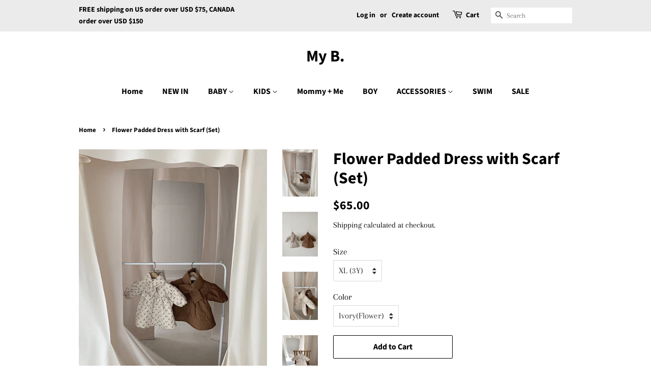

--- FILE ---
content_type: text/html; charset=utf-8
request_url: https://mybkids.com/products/flower-padded-dress-with-scarf-set
body_size: 17129
content:
<!doctype html>
<html class="no-js">
<head>

  <!-- Basic page needs ================================================== -->
  <meta charset="utf-8">
  <meta http-equiv="X-UA-Compatible" content="IE=edge,chrome=1">

  

  <!-- Title and description ================================================== -->
  <title>
  Flower Padded Dress with Scarf (Set) &ndash; My B.
  </title>

  
  <meta name="description" content="Floral padded dress with scarf set Composition - Cotton 100% Care -Machine wash cold with like colors -Hang dry Made in Korea">
  

  <!-- Social meta ================================================== -->
  <!-- /snippets/social-meta-tags.liquid -->




<meta property="og:site_name" content="My B.">
<meta property="og:url" content="https://mybkids.com/products/flower-padded-dress-with-scarf-set">
<meta property="og:title" content="Flower Padded Dress with Scarf (Set)">
<meta property="og:type" content="product">
<meta property="og:description" content="Floral padded dress with scarf set Composition - Cotton 100% Care -Machine wash cold with like colors -Hang dry Made in Korea">

  <meta property="og:price:amount" content="65.00">
  <meta property="og:price:currency" content="USD">

<meta property="og:image" content="http://mybkids.com/cdn/shop/products/IMG_2590_1200x1200.jpg?v=1605238726"><meta property="og:image" content="http://mybkids.com/cdn/shop/products/IMG_2591_1200x1200.jpg?v=1605238726"><meta property="og:image" content="http://mybkids.com/cdn/shop/products/IMG_2592_1200x1200.jpg?v=1605238726">
<meta property="og:image:secure_url" content="https://mybkids.com/cdn/shop/products/IMG_2590_1200x1200.jpg?v=1605238726"><meta property="og:image:secure_url" content="https://mybkids.com/cdn/shop/products/IMG_2591_1200x1200.jpg?v=1605238726"><meta property="og:image:secure_url" content="https://mybkids.com/cdn/shop/products/IMG_2592_1200x1200.jpg?v=1605238726">


<meta name="twitter:card" content="summary_large_image">
<meta name="twitter:title" content="Flower Padded Dress with Scarf (Set)">
<meta name="twitter:description" content="Floral padded dress with scarf set Composition - Cotton 100% Care -Machine wash cold with like colors -Hang dry Made in Korea">


  <!-- Helpers ================================================== -->
  <link rel="canonical" href="https://mybkids.com/products/flower-padded-dress-with-scarf-set">
  <meta name="viewport" content="width=device-width,initial-scale=1">
  <meta name="theme-color" content="#000000">

  <!-- CSS ================================================== -->
  <link href="//mybkids.com/cdn/shop/t/2/assets/timber.scss.css?v=42030470299502516751759260130" rel="stylesheet" type="text/css" media="all" />
  <link href="//mybkids.com/cdn/shop/t/2/assets/theme.scss.css?v=114707714905826326301759260129" rel="stylesheet" type="text/css" media="all" />

  <script>
    window.theme = window.theme || {};

    var theme = {
      strings: {
        addToCart: "Add to Cart",
        soldOut: "Sold Out",
        unavailable: "Unavailable",
        zoomClose: "Close (Esc)",
        zoomPrev: "Previous (Left arrow key)",
        zoomNext: "Next (Right arrow key)",
        addressError: "Error looking up that address",
        addressNoResults: "No results for that address",
        addressQueryLimit: "You have exceeded the Google API usage limit. Consider upgrading to a \u003ca href=\"https:\/\/developers.google.com\/maps\/premium\/usage-limits\"\u003ePremium Plan\u003c\/a\u003e.",
        authError: "There was a problem authenticating your Google Maps API Key."
      },
      settings: {
        // Adding some settings to allow the editor to update correctly when they are changed
        enableWideLayout: false,
        typeAccentTransform: false,
        typeAccentSpacing: false,
        baseFontSize: '17px',
        headerBaseFontSize: '32px',
        accentFontSize: '16px'
      },
      variables: {
        mediaQueryMedium: 'screen and (max-width: 768px)',
        bpSmall: false
      },
      moneyFormat: "\u003cspan class=\"money conversion-bear-money\"\u003e${{amount}}\u003c\/span\u003e"
    }

    document.documentElement.className = document.documentElement.className.replace('no-js', 'supports-js');
  </script>

  <!-- Header hook for plugins ================================================== -->
  <script>window.performance && window.performance.mark && window.performance.mark('shopify.content_for_header.start');</script><meta id="shopify-digital-wallet" name="shopify-digital-wallet" content="/46732574879/digital_wallets/dialog">
<meta name="shopify-checkout-api-token" content="e6b8da2e2b713026cffa40054ec36c51">
<meta id="in-context-paypal-metadata" data-shop-id="46732574879" data-venmo-supported="true" data-environment="production" data-locale="en_US" data-paypal-v4="true" data-currency="USD">
<link rel="alternate" type="application/json+oembed" href="https://mybkids.com/products/flower-padded-dress-with-scarf-set.oembed">
<script async="async" src="/checkouts/internal/preloads.js?locale=en-US"></script>
<link rel="preconnect" href="https://shop.app" crossorigin="anonymous">
<script async="async" src="https://shop.app/checkouts/internal/preloads.js?locale=en-US&shop_id=46732574879" crossorigin="anonymous"></script>
<script id="apple-pay-shop-capabilities" type="application/json">{"shopId":46732574879,"countryCode":"US","currencyCode":"USD","merchantCapabilities":["supports3DS"],"merchantId":"gid:\/\/shopify\/Shop\/46732574879","merchantName":"My B.","requiredBillingContactFields":["postalAddress","email","phone"],"requiredShippingContactFields":["postalAddress","email","phone"],"shippingType":"shipping","supportedNetworks":["visa","masterCard","amex","discover","elo","jcb"],"total":{"type":"pending","label":"My B.","amount":"1.00"},"shopifyPaymentsEnabled":true,"supportsSubscriptions":true}</script>
<script id="shopify-features" type="application/json">{"accessToken":"e6b8da2e2b713026cffa40054ec36c51","betas":["rich-media-storefront-analytics"],"domain":"mybkids.com","predictiveSearch":true,"shopId":46732574879,"locale":"en"}</script>
<script>var Shopify = Shopify || {};
Shopify.shop = "mybkids.myshopify.com";
Shopify.locale = "en";
Shopify.currency = {"active":"USD","rate":"1.0"};
Shopify.country = "US";
Shopify.theme = {"name":"Minimal","id":110264942751,"schema_name":"Minimal","schema_version":"12.0.5","theme_store_id":380,"role":"main"};
Shopify.theme.handle = "null";
Shopify.theme.style = {"id":null,"handle":null};
Shopify.cdnHost = "mybkids.com/cdn";
Shopify.routes = Shopify.routes || {};
Shopify.routes.root = "/";</script>
<script type="module">!function(o){(o.Shopify=o.Shopify||{}).modules=!0}(window);</script>
<script>!function(o){function n(){var o=[];function n(){o.push(Array.prototype.slice.apply(arguments))}return n.q=o,n}var t=o.Shopify=o.Shopify||{};t.loadFeatures=n(),t.autoloadFeatures=n()}(window);</script>
<script>
  window.ShopifyPay = window.ShopifyPay || {};
  window.ShopifyPay.apiHost = "shop.app\/pay";
  window.ShopifyPay.redirectState = null;
</script>
<script id="shop-js-analytics" type="application/json">{"pageType":"product"}</script>
<script defer="defer" async type="module" src="//mybkids.com/cdn/shopifycloud/shop-js/modules/v2/client.init-shop-cart-sync_C5BV16lS.en.esm.js"></script>
<script defer="defer" async type="module" src="//mybkids.com/cdn/shopifycloud/shop-js/modules/v2/chunk.common_CygWptCX.esm.js"></script>
<script type="module">
  await import("//mybkids.com/cdn/shopifycloud/shop-js/modules/v2/client.init-shop-cart-sync_C5BV16lS.en.esm.js");
await import("//mybkids.com/cdn/shopifycloud/shop-js/modules/v2/chunk.common_CygWptCX.esm.js");

  window.Shopify.SignInWithShop?.initShopCartSync?.({"fedCMEnabled":true,"windoidEnabled":true});

</script>
<script>
  window.Shopify = window.Shopify || {};
  if (!window.Shopify.featureAssets) window.Shopify.featureAssets = {};
  window.Shopify.featureAssets['shop-js'] = {"shop-cart-sync":["modules/v2/client.shop-cart-sync_ZFArdW7E.en.esm.js","modules/v2/chunk.common_CygWptCX.esm.js"],"init-fed-cm":["modules/v2/client.init-fed-cm_CmiC4vf6.en.esm.js","modules/v2/chunk.common_CygWptCX.esm.js"],"shop-button":["modules/v2/client.shop-button_tlx5R9nI.en.esm.js","modules/v2/chunk.common_CygWptCX.esm.js"],"shop-cash-offers":["modules/v2/client.shop-cash-offers_DOA2yAJr.en.esm.js","modules/v2/chunk.common_CygWptCX.esm.js","modules/v2/chunk.modal_D71HUcav.esm.js"],"init-windoid":["modules/v2/client.init-windoid_sURxWdc1.en.esm.js","modules/v2/chunk.common_CygWptCX.esm.js"],"shop-toast-manager":["modules/v2/client.shop-toast-manager_ClPi3nE9.en.esm.js","modules/v2/chunk.common_CygWptCX.esm.js"],"init-shop-email-lookup-coordinator":["modules/v2/client.init-shop-email-lookup-coordinator_B8hsDcYM.en.esm.js","modules/v2/chunk.common_CygWptCX.esm.js"],"init-shop-cart-sync":["modules/v2/client.init-shop-cart-sync_C5BV16lS.en.esm.js","modules/v2/chunk.common_CygWptCX.esm.js"],"avatar":["modules/v2/client.avatar_BTnouDA3.en.esm.js"],"pay-button":["modules/v2/client.pay-button_FdsNuTd3.en.esm.js","modules/v2/chunk.common_CygWptCX.esm.js"],"init-customer-accounts":["modules/v2/client.init-customer-accounts_DxDtT_ad.en.esm.js","modules/v2/client.shop-login-button_C5VAVYt1.en.esm.js","modules/v2/chunk.common_CygWptCX.esm.js","modules/v2/chunk.modal_D71HUcav.esm.js"],"init-shop-for-new-customer-accounts":["modules/v2/client.init-shop-for-new-customer-accounts_ChsxoAhi.en.esm.js","modules/v2/client.shop-login-button_C5VAVYt1.en.esm.js","modules/v2/chunk.common_CygWptCX.esm.js","modules/v2/chunk.modal_D71HUcav.esm.js"],"shop-login-button":["modules/v2/client.shop-login-button_C5VAVYt1.en.esm.js","modules/v2/chunk.common_CygWptCX.esm.js","modules/v2/chunk.modal_D71HUcav.esm.js"],"init-customer-accounts-sign-up":["modules/v2/client.init-customer-accounts-sign-up_CPSyQ0Tj.en.esm.js","modules/v2/client.shop-login-button_C5VAVYt1.en.esm.js","modules/v2/chunk.common_CygWptCX.esm.js","modules/v2/chunk.modal_D71HUcav.esm.js"],"shop-follow-button":["modules/v2/client.shop-follow-button_Cva4Ekp9.en.esm.js","modules/v2/chunk.common_CygWptCX.esm.js","modules/v2/chunk.modal_D71HUcav.esm.js"],"checkout-modal":["modules/v2/client.checkout-modal_BPM8l0SH.en.esm.js","modules/v2/chunk.common_CygWptCX.esm.js","modules/v2/chunk.modal_D71HUcav.esm.js"],"lead-capture":["modules/v2/client.lead-capture_Bi8yE_yS.en.esm.js","modules/v2/chunk.common_CygWptCX.esm.js","modules/v2/chunk.modal_D71HUcav.esm.js"],"shop-login":["modules/v2/client.shop-login_D6lNrXab.en.esm.js","modules/v2/chunk.common_CygWptCX.esm.js","modules/v2/chunk.modal_D71HUcav.esm.js"],"payment-terms":["modules/v2/client.payment-terms_CZxnsJam.en.esm.js","modules/v2/chunk.common_CygWptCX.esm.js","modules/v2/chunk.modal_D71HUcav.esm.js"]};
</script>
<script>(function() {
  var isLoaded = false;
  function asyncLoad() {
    if (isLoaded) return;
    isLoaded = true;
    var urls = ["https:\/\/currency.conversionbear.com\/script?app=currency\u0026shop=mybkids.myshopify.com","https:\/\/cdn.hextom.com\/js\/quickannouncementbar.js?shop=mybkids.myshopify.com"];
    for (var i = 0; i < urls.length; i++) {
      var s = document.createElement('script');
      s.type = 'text/javascript';
      s.async = true;
      s.src = urls[i];
      var x = document.getElementsByTagName('script')[0];
      x.parentNode.insertBefore(s, x);
    }
  };
  if(window.attachEvent) {
    window.attachEvent('onload', asyncLoad);
  } else {
    window.addEventListener('load', asyncLoad, false);
  }
})();</script>
<script id="__st">var __st={"a":46732574879,"offset":-18000,"reqid":"40e14297-7ae0-4c30-b3ca-db87c5891c01-1768683047","pageurl":"mybkids.com\/products\/flower-padded-dress-with-scarf-set","u":"132a676d3ce7","p":"product","rtyp":"product","rid":6080808943791};</script>
<script>window.ShopifyPaypalV4VisibilityTracking = true;</script>
<script id="captcha-bootstrap">!function(){'use strict';const t='contact',e='account',n='new_comment',o=[[t,t],['blogs',n],['comments',n],[t,'customer']],c=[[e,'customer_login'],[e,'guest_login'],[e,'recover_customer_password'],[e,'create_customer']],r=t=>t.map((([t,e])=>`form[action*='/${t}']:not([data-nocaptcha='true']) input[name='form_type'][value='${e}']`)).join(','),a=t=>()=>t?[...document.querySelectorAll(t)].map((t=>t.form)):[];function s(){const t=[...o],e=r(t);return a(e)}const i='password',u='form_key',d=['recaptcha-v3-token','g-recaptcha-response','h-captcha-response',i],f=()=>{try{return window.sessionStorage}catch{return}},m='__shopify_v',_=t=>t.elements[u];function p(t,e,n=!1){try{const o=window.sessionStorage,c=JSON.parse(o.getItem(e)),{data:r}=function(t){const{data:e,action:n}=t;return t[m]||n?{data:e,action:n}:{data:t,action:n}}(c);for(const[e,n]of Object.entries(r))t.elements[e]&&(t.elements[e].value=n);n&&o.removeItem(e)}catch(o){console.error('form repopulation failed',{error:o})}}const l='form_type',E='cptcha';function T(t){t.dataset[E]=!0}const w=window,h=w.document,L='Shopify',v='ce_forms',y='captcha';let A=!1;((t,e)=>{const n=(g='f06e6c50-85a8-45c8-87d0-21a2b65856fe',I='https://cdn.shopify.com/shopifycloud/storefront-forms-hcaptcha/ce_storefront_forms_captcha_hcaptcha.v1.5.2.iife.js',D={infoText:'Protected by hCaptcha',privacyText:'Privacy',termsText:'Terms'},(t,e,n)=>{const o=w[L][v],c=o.bindForm;if(c)return c(t,g,e,D).then(n);var r;o.q.push([[t,g,e,D],n]),r=I,A||(h.body.append(Object.assign(h.createElement('script'),{id:'captcha-provider',async:!0,src:r})),A=!0)});var g,I,D;w[L]=w[L]||{},w[L][v]=w[L][v]||{},w[L][v].q=[],w[L][y]=w[L][y]||{},w[L][y].protect=function(t,e){n(t,void 0,e),T(t)},Object.freeze(w[L][y]),function(t,e,n,w,h,L){const[v,y,A,g]=function(t,e,n){const i=e?o:[],u=t?c:[],d=[...i,...u],f=r(d),m=r(i),_=r(d.filter((([t,e])=>n.includes(e))));return[a(f),a(m),a(_),s()]}(w,h,L),I=t=>{const e=t.target;return e instanceof HTMLFormElement?e:e&&e.form},D=t=>v().includes(t);t.addEventListener('submit',(t=>{const e=I(t);if(!e)return;const n=D(e)&&!e.dataset.hcaptchaBound&&!e.dataset.recaptchaBound,o=_(e),c=g().includes(e)&&(!o||!o.value);(n||c)&&t.preventDefault(),c&&!n&&(function(t){try{if(!f())return;!function(t){const e=f();if(!e)return;const n=_(t);if(!n)return;const o=n.value;o&&e.removeItem(o)}(t);const e=Array.from(Array(32),(()=>Math.random().toString(36)[2])).join('');!function(t,e){_(t)||t.append(Object.assign(document.createElement('input'),{type:'hidden',name:u})),t.elements[u].value=e}(t,e),function(t,e){const n=f();if(!n)return;const o=[...t.querySelectorAll(`input[type='${i}']`)].map((({name:t})=>t)),c=[...d,...o],r={};for(const[a,s]of new FormData(t).entries())c.includes(a)||(r[a]=s);n.setItem(e,JSON.stringify({[m]:1,action:t.action,data:r}))}(t,e)}catch(e){console.error('failed to persist form',e)}}(e),e.submit())}));const S=(t,e)=>{t&&!t.dataset[E]&&(n(t,e.some((e=>e===t))),T(t))};for(const o of['focusin','change'])t.addEventListener(o,(t=>{const e=I(t);D(e)&&S(e,y())}));const B=e.get('form_key'),M=e.get(l),P=B&&M;t.addEventListener('DOMContentLoaded',(()=>{const t=y();if(P)for(const e of t)e.elements[l].value===M&&p(e,B);[...new Set([...A(),...v().filter((t=>'true'===t.dataset.shopifyCaptcha))])].forEach((e=>S(e,t)))}))}(h,new URLSearchParams(w.location.search),n,t,e,['guest_login'])})(!0,!0)}();</script>
<script integrity="sha256-4kQ18oKyAcykRKYeNunJcIwy7WH5gtpwJnB7kiuLZ1E=" data-source-attribution="shopify.loadfeatures" defer="defer" src="//mybkids.com/cdn/shopifycloud/storefront/assets/storefront/load_feature-a0a9edcb.js" crossorigin="anonymous"></script>
<script crossorigin="anonymous" defer="defer" src="//mybkids.com/cdn/shopifycloud/storefront/assets/shopify_pay/storefront-65b4c6d7.js?v=20250812"></script>
<script data-source-attribution="shopify.dynamic_checkout.dynamic.init">var Shopify=Shopify||{};Shopify.PaymentButton=Shopify.PaymentButton||{isStorefrontPortableWallets:!0,init:function(){window.Shopify.PaymentButton.init=function(){};var t=document.createElement("script");t.src="https://mybkids.com/cdn/shopifycloud/portable-wallets/latest/portable-wallets.en.js",t.type="module",document.head.appendChild(t)}};
</script>
<script data-source-attribution="shopify.dynamic_checkout.buyer_consent">
  function portableWalletsHideBuyerConsent(e){var t=document.getElementById("shopify-buyer-consent"),n=document.getElementById("shopify-subscription-policy-button");t&&n&&(t.classList.add("hidden"),t.setAttribute("aria-hidden","true"),n.removeEventListener("click",e))}function portableWalletsShowBuyerConsent(e){var t=document.getElementById("shopify-buyer-consent"),n=document.getElementById("shopify-subscription-policy-button");t&&n&&(t.classList.remove("hidden"),t.removeAttribute("aria-hidden"),n.addEventListener("click",e))}window.Shopify?.PaymentButton&&(window.Shopify.PaymentButton.hideBuyerConsent=portableWalletsHideBuyerConsent,window.Shopify.PaymentButton.showBuyerConsent=portableWalletsShowBuyerConsent);
</script>
<script>
  function portableWalletsCleanup(e){e&&e.src&&console.error("Failed to load portable wallets script "+e.src);var t=document.querySelectorAll("shopify-accelerated-checkout .shopify-payment-button__skeleton, shopify-accelerated-checkout-cart .wallet-cart-button__skeleton"),e=document.getElementById("shopify-buyer-consent");for(let e=0;e<t.length;e++)t[e].remove();e&&e.remove()}function portableWalletsNotLoadedAsModule(e){e instanceof ErrorEvent&&"string"==typeof e.message&&e.message.includes("import.meta")&&"string"==typeof e.filename&&e.filename.includes("portable-wallets")&&(window.removeEventListener("error",portableWalletsNotLoadedAsModule),window.Shopify.PaymentButton.failedToLoad=e,"loading"===document.readyState?document.addEventListener("DOMContentLoaded",window.Shopify.PaymentButton.init):window.Shopify.PaymentButton.init())}window.addEventListener("error",portableWalletsNotLoadedAsModule);
</script>

<script type="module" src="https://mybkids.com/cdn/shopifycloud/portable-wallets/latest/portable-wallets.en.js" onError="portableWalletsCleanup(this)" crossorigin="anonymous"></script>
<script nomodule>
  document.addEventListener("DOMContentLoaded", portableWalletsCleanup);
</script>

<link id="shopify-accelerated-checkout-styles" rel="stylesheet" media="screen" href="https://mybkids.com/cdn/shopifycloud/portable-wallets/latest/accelerated-checkout-backwards-compat.css" crossorigin="anonymous">
<style id="shopify-accelerated-checkout-cart">
        #shopify-buyer-consent {
  margin-top: 1em;
  display: inline-block;
  width: 100%;
}

#shopify-buyer-consent.hidden {
  display: none;
}

#shopify-subscription-policy-button {
  background: none;
  border: none;
  padding: 0;
  text-decoration: underline;
  font-size: inherit;
  cursor: pointer;
}

#shopify-subscription-policy-button::before {
  box-shadow: none;
}

      </style>

<script>window.performance && window.performance.mark && window.performance.mark('shopify.content_for_header.end');</script>

  <script src="//mybkids.com/cdn/shop/t/2/assets/jquery-2.2.3.min.js?v=58211863146907186831599094848" type="text/javascript"></script>

  <script src="//mybkids.com/cdn/shop/t/2/assets/lazysizes.min.js?v=155223123402716617051599094849" async="async"></script>

  
  

<link href="https://monorail-edge.shopifysvc.com" rel="dns-prefetch">
<script>(function(){if ("sendBeacon" in navigator && "performance" in window) {try {var session_token_from_headers = performance.getEntriesByType('navigation')[0].serverTiming.find(x => x.name == '_s').description;} catch {var session_token_from_headers = undefined;}var session_cookie_matches = document.cookie.match(/_shopify_s=([^;]*)/);var session_token_from_cookie = session_cookie_matches && session_cookie_matches.length === 2 ? session_cookie_matches[1] : "";var session_token = session_token_from_headers || session_token_from_cookie || "";function handle_abandonment_event(e) {var entries = performance.getEntries().filter(function(entry) {return /monorail-edge.shopifysvc.com/.test(entry.name);});if (!window.abandonment_tracked && entries.length === 0) {window.abandonment_tracked = true;var currentMs = Date.now();var navigation_start = performance.timing.navigationStart;var payload = {shop_id: 46732574879,url: window.location.href,navigation_start,duration: currentMs - navigation_start,session_token,page_type: "product"};window.navigator.sendBeacon("https://monorail-edge.shopifysvc.com/v1/produce", JSON.stringify({schema_id: "online_store_buyer_site_abandonment/1.1",payload: payload,metadata: {event_created_at_ms: currentMs,event_sent_at_ms: currentMs}}));}}window.addEventListener('pagehide', handle_abandonment_event);}}());</script>
<script id="web-pixels-manager-setup">(function e(e,d,r,n,o){if(void 0===o&&(o={}),!Boolean(null===(a=null===(i=window.Shopify)||void 0===i?void 0:i.analytics)||void 0===a?void 0:a.replayQueue)){var i,a;window.Shopify=window.Shopify||{};var t=window.Shopify;t.analytics=t.analytics||{};var s=t.analytics;s.replayQueue=[],s.publish=function(e,d,r){return s.replayQueue.push([e,d,r]),!0};try{self.performance.mark("wpm:start")}catch(e){}var l=function(){var e={modern:/Edge?\/(1{2}[4-9]|1[2-9]\d|[2-9]\d{2}|\d{4,})\.\d+(\.\d+|)|Firefox\/(1{2}[4-9]|1[2-9]\d|[2-9]\d{2}|\d{4,})\.\d+(\.\d+|)|Chrom(ium|e)\/(9{2}|\d{3,})\.\d+(\.\d+|)|(Maci|X1{2}).+ Version\/(15\.\d+|(1[6-9]|[2-9]\d|\d{3,})\.\d+)([,.]\d+|)( \(\w+\)|)( Mobile\/\w+|) Safari\/|Chrome.+OPR\/(9{2}|\d{3,})\.\d+\.\d+|(CPU[ +]OS|iPhone[ +]OS|CPU[ +]iPhone|CPU IPhone OS|CPU iPad OS)[ +]+(15[._]\d+|(1[6-9]|[2-9]\d|\d{3,})[._]\d+)([._]\d+|)|Android:?[ /-](13[3-9]|1[4-9]\d|[2-9]\d{2}|\d{4,})(\.\d+|)(\.\d+|)|Android.+Firefox\/(13[5-9]|1[4-9]\d|[2-9]\d{2}|\d{4,})\.\d+(\.\d+|)|Android.+Chrom(ium|e)\/(13[3-9]|1[4-9]\d|[2-9]\d{2}|\d{4,})\.\d+(\.\d+|)|SamsungBrowser\/([2-9]\d|\d{3,})\.\d+/,legacy:/Edge?\/(1[6-9]|[2-9]\d|\d{3,})\.\d+(\.\d+|)|Firefox\/(5[4-9]|[6-9]\d|\d{3,})\.\d+(\.\d+|)|Chrom(ium|e)\/(5[1-9]|[6-9]\d|\d{3,})\.\d+(\.\d+|)([\d.]+$|.*Safari\/(?![\d.]+ Edge\/[\d.]+$))|(Maci|X1{2}).+ Version\/(10\.\d+|(1[1-9]|[2-9]\d|\d{3,})\.\d+)([,.]\d+|)( \(\w+\)|)( Mobile\/\w+|) Safari\/|Chrome.+OPR\/(3[89]|[4-9]\d|\d{3,})\.\d+\.\d+|(CPU[ +]OS|iPhone[ +]OS|CPU[ +]iPhone|CPU IPhone OS|CPU iPad OS)[ +]+(10[._]\d+|(1[1-9]|[2-9]\d|\d{3,})[._]\d+)([._]\d+|)|Android:?[ /-](13[3-9]|1[4-9]\d|[2-9]\d{2}|\d{4,})(\.\d+|)(\.\d+|)|Mobile Safari.+OPR\/([89]\d|\d{3,})\.\d+\.\d+|Android.+Firefox\/(13[5-9]|1[4-9]\d|[2-9]\d{2}|\d{4,})\.\d+(\.\d+|)|Android.+Chrom(ium|e)\/(13[3-9]|1[4-9]\d|[2-9]\d{2}|\d{4,})\.\d+(\.\d+|)|Android.+(UC? ?Browser|UCWEB|U3)[ /]?(15\.([5-9]|\d{2,})|(1[6-9]|[2-9]\d|\d{3,})\.\d+)\.\d+|SamsungBrowser\/(5\.\d+|([6-9]|\d{2,})\.\d+)|Android.+MQ{2}Browser\/(14(\.(9|\d{2,})|)|(1[5-9]|[2-9]\d|\d{3,})(\.\d+|))(\.\d+|)|K[Aa][Ii]OS\/(3\.\d+|([4-9]|\d{2,})\.\d+)(\.\d+|)/},d=e.modern,r=e.legacy,n=navigator.userAgent;return n.match(d)?"modern":n.match(r)?"legacy":"unknown"}(),u="modern"===l?"modern":"legacy",c=(null!=n?n:{modern:"",legacy:""})[u],f=function(e){return[e.baseUrl,"/wpm","/b",e.hashVersion,"modern"===e.buildTarget?"m":"l",".js"].join("")}({baseUrl:d,hashVersion:r,buildTarget:u}),m=function(e){var d=e.version,r=e.bundleTarget,n=e.surface,o=e.pageUrl,i=e.monorailEndpoint;return{emit:function(e){var a=e.status,t=e.errorMsg,s=(new Date).getTime(),l=JSON.stringify({metadata:{event_sent_at_ms:s},events:[{schema_id:"web_pixels_manager_load/3.1",payload:{version:d,bundle_target:r,page_url:o,status:a,surface:n,error_msg:t},metadata:{event_created_at_ms:s}}]});if(!i)return console&&console.warn&&console.warn("[Web Pixels Manager] No Monorail endpoint provided, skipping logging."),!1;try{return self.navigator.sendBeacon.bind(self.navigator)(i,l)}catch(e){}var u=new XMLHttpRequest;try{return u.open("POST",i,!0),u.setRequestHeader("Content-Type","text/plain"),u.send(l),!0}catch(e){return console&&console.warn&&console.warn("[Web Pixels Manager] Got an unhandled error while logging to Monorail."),!1}}}}({version:r,bundleTarget:l,surface:e.surface,pageUrl:self.location.href,monorailEndpoint:e.monorailEndpoint});try{o.browserTarget=l,function(e){var d=e.src,r=e.async,n=void 0===r||r,o=e.onload,i=e.onerror,a=e.sri,t=e.scriptDataAttributes,s=void 0===t?{}:t,l=document.createElement("script"),u=document.querySelector("head"),c=document.querySelector("body");if(l.async=n,l.src=d,a&&(l.integrity=a,l.crossOrigin="anonymous"),s)for(var f in s)if(Object.prototype.hasOwnProperty.call(s,f))try{l.dataset[f]=s[f]}catch(e){}if(o&&l.addEventListener("load",o),i&&l.addEventListener("error",i),u)u.appendChild(l);else{if(!c)throw new Error("Did not find a head or body element to append the script");c.appendChild(l)}}({src:f,async:!0,onload:function(){if(!function(){var e,d;return Boolean(null===(d=null===(e=window.Shopify)||void 0===e?void 0:e.analytics)||void 0===d?void 0:d.initialized)}()){var d=window.webPixelsManager.init(e)||void 0;if(d){var r=window.Shopify.analytics;r.replayQueue.forEach((function(e){var r=e[0],n=e[1],o=e[2];d.publishCustomEvent(r,n,o)})),r.replayQueue=[],r.publish=d.publishCustomEvent,r.visitor=d.visitor,r.initialized=!0}}},onerror:function(){return m.emit({status:"failed",errorMsg:"".concat(f," has failed to load")})},sri:function(e){var d=/^sha384-[A-Za-z0-9+/=]+$/;return"string"==typeof e&&d.test(e)}(c)?c:"",scriptDataAttributes:o}),m.emit({status:"loading"})}catch(e){m.emit({status:"failed",errorMsg:(null==e?void 0:e.message)||"Unknown error"})}}})({shopId: 46732574879,storefrontBaseUrl: "https://mybkids.com",extensionsBaseUrl: "https://extensions.shopifycdn.com/cdn/shopifycloud/web-pixels-manager",monorailEndpoint: "https://monorail-edge.shopifysvc.com/unstable/produce_batch",surface: "storefront-renderer",enabledBetaFlags: ["2dca8a86"],webPixelsConfigList: [{"id":"63635631","configuration":"{\"tagID\":\"2612757267462\"}","eventPayloadVersion":"v1","runtimeContext":"STRICT","scriptVersion":"18031546ee651571ed29edbe71a3550b","type":"APP","apiClientId":3009811,"privacyPurposes":["ANALYTICS","MARKETING","SALE_OF_DATA"],"dataSharingAdjustments":{"protectedCustomerApprovalScopes":["read_customer_address","read_customer_email","read_customer_name","read_customer_personal_data","read_customer_phone"]}},{"id":"75956399","eventPayloadVersion":"v1","runtimeContext":"LAX","scriptVersion":"1","type":"CUSTOM","privacyPurposes":["ANALYTICS"],"name":"Google Analytics tag (migrated)"},{"id":"shopify-app-pixel","configuration":"{}","eventPayloadVersion":"v1","runtimeContext":"STRICT","scriptVersion":"0450","apiClientId":"shopify-pixel","type":"APP","privacyPurposes":["ANALYTICS","MARKETING"]},{"id":"shopify-custom-pixel","eventPayloadVersion":"v1","runtimeContext":"LAX","scriptVersion":"0450","apiClientId":"shopify-pixel","type":"CUSTOM","privacyPurposes":["ANALYTICS","MARKETING"]}],isMerchantRequest: false,initData: {"shop":{"name":"My B.","paymentSettings":{"currencyCode":"USD"},"myshopifyDomain":"mybkids.myshopify.com","countryCode":"US","storefrontUrl":"https:\/\/mybkids.com"},"customer":null,"cart":null,"checkout":null,"productVariants":[{"price":{"amount":65.0,"currencyCode":"USD"},"product":{"title":"Flower Padded Dress with Scarf (Set)","vendor":"AOSTA","id":"6080808943791","untranslatedTitle":"Flower Padded Dress with Scarf (Set)","url":"\/products\/flower-padded-dress-with-scarf-set","type":"Dress"},"id":"37566702649519","image":{"src":"\/\/mybkids.com\/cdn\/shop\/products\/IMG_2590.jpg?v=1605238726"},"sku":"AOS0013_01_04","title":"L (2Y) \/ Ivory(Flower)","untranslatedTitle":"L (2Y) \/ Ivory(Flower)"},{"price":{"amount":65.0,"currencyCode":"USD"},"product":{"title":"Flower Padded Dress with Scarf (Set)","vendor":"AOSTA","id":"6080808943791","untranslatedTitle":"Flower Padded Dress with Scarf (Set)","url":"\/products\/flower-padded-dress-with-scarf-set","type":"Dress"},"id":"37566702715055","image":{"src":"\/\/mybkids.com\/cdn\/shop\/products\/IMG_2590.jpg?v=1605238726"},"sku":"AOS0013_01_05","title":"XL (3Y) \/ Ivory(Flower)","untranslatedTitle":"XL (3Y) \/ Ivory(Flower)"},{"price":{"amount":65.0,"currencyCode":"USD"},"product":{"title":"Flower Padded Dress with Scarf (Set)","vendor":"AOSTA","id":"6080808943791","untranslatedTitle":"Flower Padded Dress with Scarf (Set)","url":"\/products\/flower-padded-dress-with-scarf-set","type":"Dress"},"id":"37566702813359","image":{"src":"\/\/mybkids.com\/cdn\/shop\/products\/IMG_2590.jpg?v=1605238726"},"sku":"AOS0013_01_06","title":"2XL (4Y) \/ Ivory(Flower)","untranslatedTitle":"2XL (4Y) \/ Ivory(Flower)"}],"purchasingCompany":null},},"https://mybkids.com/cdn","fcfee988w5aeb613cpc8e4bc33m6693e112",{"modern":"","legacy":""},{"shopId":"46732574879","storefrontBaseUrl":"https:\/\/mybkids.com","extensionBaseUrl":"https:\/\/extensions.shopifycdn.com\/cdn\/shopifycloud\/web-pixels-manager","surface":"storefront-renderer","enabledBetaFlags":"[\"2dca8a86\"]","isMerchantRequest":"false","hashVersion":"fcfee988w5aeb613cpc8e4bc33m6693e112","publish":"custom","events":"[[\"page_viewed\",{}],[\"product_viewed\",{\"productVariant\":{\"price\":{\"amount\":65.0,\"currencyCode\":\"USD\"},\"product\":{\"title\":\"Flower Padded Dress with Scarf (Set)\",\"vendor\":\"AOSTA\",\"id\":\"6080808943791\",\"untranslatedTitle\":\"Flower Padded Dress with Scarf (Set)\",\"url\":\"\/products\/flower-padded-dress-with-scarf-set\",\"type\":\"Dress\"},\"id\":\"37566702715055\",\"image\":{\"src\":\"\/\/mybkids.com\/cdn\/shop\/products\/IMG_2590.jpg?v=1605238726\"},\"sku\":\"AOS0013_01_05\",\"title\":\"XL (3Y) \/ Ivory(Flower)\",\"untranslatedTitle\":\"XL (3Y) \/ Ivory(Flower)\"}}]]"});</script><script>
  window.ShopifyAnalytics = window.ShopifyAnalytics || {};
  window.ShopifyAnalytics.meta = window.ShopifyAnalytics.meta || {};
  window.ShopifyAnalytics.meta.currency = 'USD';
  var meta = {"product":{"id":6080808943791,"gid":"gid:\/\/shopify\/Product\/6080808943791","vendor":"AOSTA","type":"Dress","handle":"flower-padded-dress-with-scarf-set","variants":[{"id":37566702649519,"price":6500,"name":"Flower Padded Dress with Scarf (Set) - L (2Y) \/ Ivory(Flower)","public_title":"L (2Y) \/ Ivory(Flower)","sku":"AOS0013_01_04"},{"id":37566702715055,"price":6500,"name":"Flower Padded Dress with Scarf (Set) - XL (3Y) \/ Ivory(Flower)","public_title":"XL (3Y) \/ Ivory(Flower)","sku":"AOS0013_01_05"},{"id":37566702813359,"price":6500,"name":"Flower Padded Dress with Scarf (Set) - 2XL (4Y) \/ Ivory(Flower)","public_title":"2XL (4Y) \/ Ivory(Flower)","sku":"AOS0013_01_06"}],"remote":false},"page":{"pageType":"product","resourceType":"product","resourceId":6080808943791,"requestId":"40e14297-7ae0-4c30-b3ca-db87c5891c01-1768683047"}};
  for (var attr in meta) {
    window.ShopifyAnalytics.meta[attr] = meta[attr];
  }
</script>
<script class="analytics">
  (function () {
    var customDocumentWrite = function(content) {
      var jquery = null;

      if (window.jQuery) {
        jquery = window.jQuery;
      } else if (window.Checkout && window.Checkout.$) {
        jquery = window.Checkout.$;
      }

      if (jquery) {
        jquery('body').append(content);
      }
    };

    var hasLoggedConversion = function(token) {
      if (token) {
        return document.cookie.indexOf('loggedConversion=' + token) !== -1;
      }
      return false;
    }

    var setCookieIfConversion = function(token) {
      if (token) {
        var twoMonthsFromNow = new Date(Date.now());
        twoMonthsFromNow.setMonth(twoMonthsFromNow.getMonth() + 2);

        document.cookie = 'loggedConversion=' + token + '; expires=' + twoMonthsFromNow;
      }
    }

    var trekkie = window.ShopifyAnalytics.lib = window.trekkie = window.trekkie || [];
    if (trekkie.integrations) {
      return;
    }
    trekkie.methods = [
      'identify',
      'page',
      'ready',
      'track',
      'trackForm',
      'trackLink'
    ];
    trekkie.factory = function(method) {
      return function() {
        var args = Array.prototype.slice.call(arguments);
        args.unshift(method);
        trekkie.push(args);
        return trekkie;
      };
    };
    for (var i = 0; i < trekkie.methods.length; i++) {
      var key = trekkie.methods[i];
      trekkie[key] = trekkie.factory(key);
    }
    trekkie.load = function(config) {
      trekkie.config = config || {};
      trekkie.config.initialDocumentCookie = document.cookie;
      var first = document.getElementsByTagName('script')[0];
      var script = document.createElement('script');
      script.type = 'text/javascript';
      script.onerror = function(e) {
        var scriptFallback = document.createElement('script');
        scriptFallback.type = 'text/javascript';
        scriptFallback.onerror = function(error) {
                var Monorail = {
      produce: function produce(monorailDomain, schemaId, payload) {
        var currentMs = new Date().getTime();
        var event = {
          schema_id: schemaId,
          payload: payload,
          metadata: {
            event_created_at_ms: currentMs,
            event_sent_at_ms: currentMs
          }
        };
        return Monorail.sendRequest("https://" + monorailDomain + "/v1/produce", JSON.stringify(event));
      },
      sendRequest: function sendRequest(endpointUrl, payload) {
        // Try the sendBeacon API
        if (window && window.navigator && typeof window.navigator.sendBeacon === 'function' && typeof window.Blob === 'function' && !Monorail.isIos12()) {
          var blobData = new window.Blob([payload], {
            type: 'text/plain'
          });

          if (window.navigator.sendBeacon(endpointUrl, blobData)) {
            return true;
          } // sendBeacon was not successful

        } // XHR beacon

        var xhr = new XMLHttpRequest();

        try {
          xhr.open('POST', endpointUrl);
          xhr.setRequestHeader('Content-Type', 'text/plain');
          xhr.send(payload);
        } catch (e) {
          console.log(e);
        }

        return false;
      },
      isIos12: function isIos12() {
        return window.navigator.userAgent.lastIndexOf('iPhone; CPU iPhone OS 12_') !== -1 || window.navigator.userAgent.lastIndexOf('iPad; CPU OS 12_') !== -1;
      }
    };
    Monorail.produce('monorail-edge.shopifysvc.com',
      'trekkie_storefront_load_errors/1.1',
      {shop_id: 46732574879,
      theme_id: 110264942751,
      app_name: "storefront",
      context_url: window.location.href,
      source_url: "//mybkids.com/cdn/s/trekkie.storefront.cd680fe47e6c39ca5d5df5f0a32d569bc48c0f27.min.js"});

        };
        scriptFallback.async = true;
        scriptFallback.src = '//mybkids.com/cdn/s/trekkie.storefront.cd680fe47e6c39ca5d5df5f0a32d569bc48c0f27.min.js';
        first.parentNode.insertBefore(scriptFallback, first);
      };
      script.async = true;
      script.src = '//mybkids.com/cdn/s/trekkie.storefront.cd680fe47e6c39ca5d5df5f0a32d569bc48c0f27.min.js';
      first.parentNode.insertBefore(script, first);
    };
    trekkie.load(
      {"Trekkie":{"appName":"storefront","development":false,"defaultAttributes":{"shopId":46732574879,"isMerchantRequest":null,"themeId":110264942751,"themeCityHash":"12392493820669585829","contentLanguage":"en","currency":"USD","eventMetadataId":"e3e51b19-3565-40d1-af7b-f464b4bb6583"},"isServerSideCookieWritingEnabled":true,"monorailRegion":"shop_domain","enabledBetaFlags":["65f19447"]},"Session Attribution":{},"S2S":{"facebookCapiEnabled":false,"source":"trekkie-storefront-renderer","apiClientId":580111}}
    );

    var loaded = false;
    trekkie.ready(function() {
      if (loaded) return;
      loaded = true;

      window.ShopifyAnalytics.lib = window.trekkie;

      var originalDocumentWrite = document.write;
      document.write = customDocumentWrite;
      try { window.ShopifyAnalytics.merchantGoogleAnalytics.call(this); } catch(error) {};
      document.write = originalDocumentWrite;

      window.ShopifyAnalytics.lib.page(null,{"pageType":"product","resourceType":"product","resourceId":6080808943791,"requestId":"40e14297-7ae0-4c30-b3ca-db87c5891c01-1768683047","shopifyEmitted":true});

      var match = window.location.pathname.match(/checkouts\/(.+)\/(thank_you|post_purchase)/)
      var token = match? match[1]: undefined;
      if (!hasLoggedConversion(token)) {
        setCookieIfConversion(token);
        window.ShopifyAnalytics.lib.track("Viewed Product",{"currency":"USD","variantId":37566702649519,"productId":6080808943791,"productGid":"gid:\/\/shopify\/Product\/6080808943791","name":"Flower Padded Dress with Scarf (Set) - L (2Y) \/ Ivory(Flower)","price":"65.00","sku":"AOS0013_01_04","brand":"AOSTA","variant":"L (2Y) \/ Ivory(Flower)","category":"Dress","nonInteraction":true,"remote":false},undefined,undefined,{"shopifyEmitted":true});
      window.ShopifyAnalytics.lib.track("monorail:\/\/trekkie_storefront_viewed_product\/1.1",{"currency":"USD","variantId":37566702649519,"productId":6080808943791,"productGid":"gid:\/\/shopify\/Product\/6080808943791","name":"Flower Padded Dress with Scarf (Set) - L (2Y) \/ Ivory(Flower)","price":"65.00","sku":"AOS0013_01_04","brand":"AOSTA","variant":"L (2Y) \/ Ivory(Flower)","category":"Dress","nonInteraction":true,"remote":false,"referer":"https:\/\/mybkids.com\/products\/flower-padded-dress-with-scarf-set"});
      }
    });


        var eventsListenerScript = document.createElement('script');
        eventsListenerScript.async = true;
        eventsListenerScript.src = "//mybkids.com/cdn/shopifycloud/storefront/assets/shop_events_listener-3da45d37.js";
        document.getElementsByTagName('head')[0].appendChild(eventsListenerScript);

})();</script>
  <script>
  if (!window.ga || (window.ga && typeof window.ga !== 'function')) {
    window.ga = function ga() {
      (window.ga.q = window.ga.q || []).push(arguments);
      if (window.Shopify && window.Shopify.analytics && typeof window.Shopify.analytics.publish === 'function') {
        window.Shopify.analytics.publish("ga_stub_called", {}, {sendTo: "google_osp_migration"});
      }
      console.error("Shopify's Google Analytics stub called with:", Array.from(arguments), "\nSee https://help.shopify.com/manual/promoting-marketing/pixels/pixel-migration#google for more information.");
    };
    if (window.Shopify && window.Shopify.analytics && typeof window.Shopify.analytics.publish === 'function') {
      window.Shopify.analytics.publish("ga_stub_initialized", {}, {sendTo: "google_osp_migration"});
    }
  }
</script>
<script
  defer
  src="https://mybkids.com/cdn/shopifycloud/perf-kit/shopify-perf-kit-3.0.4.min.js"
  data-application="storefront-renderer"
  data-shop-id="46732574879"
  data-render-region="gcp-us-central1"
  data-page-type="product"
  data-theme-instance-id="110264942751"
  data-theme-name="Minimal"
  data-theme-version="12.0.5"
  data-monorail-region="shop_domain"
  data-resource-timing-sampling-rate="10"
  data-shs="true"
  data-shs-beacon="true"
  data-shs-export-with-fetch="true"
  data-shs-logs-sample-rate="1"
  data-shs-beacon-endpoint="https://mybkids.com/api/collect"
></script>
</head>

<body id="flower-padded-dress-with-scarf-set" class="template-product">

  <div id="shopify-section-header" class="shopify-section"><style>
  .logo__image-wrapper {
    max-width: 60px;
  }
  /*================= If logo is above navigation ================== */
  
    .site-nav {
      
      margin-top: 30px;
    }

    
      .logo__image-wrapper {
        margin: 0 auto;
      }
    
  

  /*============ If logo is on the same line as navigation ============ */
  


  
</style>

<div data-section-id="header" data-section-type="header-section">
  <div class="header-bar">
    <div class="wrapper medium-down--hide">
      <div class="post-large--display-table">

        
          <div class="header-bar__left post-large--display-table-cell">

            

            

            
              <div class="header-bar__module header-bar__message">
                
                  FREE shipping on US order over USD $75, CANADA order over USD $150
                
              </div>
            

          </div>
        

        <div class="header-bar__right post-large--display-table-cell">

          
            <ul class="header-bar__module header-bar__module--list">
              
                <li>
                  <a href="/account/login" id="customer_login_link">Log in</a>
                </li>
                <li>or</li>
                <li>
                  <a href="/account/register" id="customer_register_link">Create account</a>
                </li>
              
            </ul>
          

          <div class="header-bar__module">
            <span class="header-bar__sep" aria-hidden="true"></span>
            <a href="/cart" class="cart-page-link">
              <span class="icon icon-cart header-bar__cart-icon" aria-hidden="true"></span>
            </a>
          </div>

          <div class="header-bar__module">
            <a href="/cart" class="cart-page-link">
              Cart
              <span class="cart-count header-bar__cart-count hidden-count">0</span>
            </a>
          </div>

          
            
              <div class="header-bar__module header-bar__search">
                


  <form action="/search" method="get" class="header-bar__search-form clearfix" role="search">
    
    <button type="submit" class="btn btn--search icon-fallback-text header-bar__search-submit">
      <span class="icon icon-search" aria-hidden="true"></span>
      <span class="fallback-text">Search</span>
    </button>
    <input type="search" name="q" value="" aria-label="Search" class="header-bar__search-input" placeholder="Search">
  </form>


              </div>
            
          

        </div>
      </div>
    </div>

    <div class="wrapper post-large--hide announcement-bar--mobile">
      
        
          <span>FREE shipping on US order over USD $75, CANADA order over USD $150</span>
        
      
    </div>

    <div class="wrapper post-large--hide">
      
        <button type="button" class="mobile-nav-trigger" id="MobileNavTrigger" aria-controls="MobileNav" aria-expanded="false">
          <span class="icon icon-hamburger" aria-hidden="true"></span>
          Menu
        </button>
      
      <a href="/cart" class="cart-page-link mobile-cart-page-link">
        <span class="icon icon-cart header-bar__cart-icon" aria-hidden="true"></span>
        Cart <span class="cart-count hidden-count">0</span>
      </a>
    </div>
    <nav role="navigation">
  <ul id="MobileNav" class="mobile-nav post-large--hide">
    
      
        <li class="mobile-nav__link">
          <a
            href="/"
            class="mobile-nav"
            >
            Home
          </a>
        </li>
      
    
      
        <li class="mobile-nav__link">
          <a
            href="/collections/new-in"
            class="mobile-nav"
            >
            NEW IN
          </a>
        </li>
      
    
      
        
        <li class="mobile-nav__link" aria-haspopup="true">
          <a
            href="/collections/bebe-line"
            class="mobile-nav__sublist-trigger"
            aria-controls="MobileNav-Parent-3"
            aria-expanded="false">
            BABY
            <span class="icon-fallback-text mobile-nav__sublist-expand" aria-hidden="true">
  <span class="icon icon-plus" aria-hidden="true"></span>
  <span class="fallback-text">+</span>
</span>
<span class="icon-fallback-text mobile-nav__sublist-contract" aria-hidden="true">
  <span class="icon icon-minus" aria-hidden="true"></span>
  <span class="fallback-text">-</span>
</span>

          </a>
          <ul
            id="MobileNav-Parent-3"
            class="mobile-nav__sublist">
            
              <li class="mobile-nav__sublist-link ">
                <a href="/collections/bebe-line" class="site-nav__link">All <span class="visually-hidden">BABY</span></a>
              </li>
            
            
              
                <li class="mobile-nav__sublist-link">
                  <a
                    href="/collections/baby-bodysuit-romper"
                    >
                    Bodysuit &amp; Romper
                  </a>
                </li>
              
            
              
                <li class="mobile-nav__sublist-link">
                  <a
                    href="/collections/baby-t-shirts"
                    >
                    T-shirts
                  </a>
                </li>
              
            
              
                <li class="mobile-nav__sublist-link">
                  <a
                    href="/collections/baby-sweatshirts-hoodie"
                    >
                    Sweatshirts &amp; Hoodie
                  </a>
                </li>
              
            
              
                <li class="mobile-nav__sublist-link">
                  <a
                    href="/collections/baby-leggings"
                    >
                    Leggings
                  </a>
                </li>
              
            
              
                <li class="mobile-nav__sublist-link">
                  <a
                    href="/products/tutu-bloomer"
                    >
                    Bloomer
                  </a>
                </li>
              
            
              
                <li class="mobile-nav__sublist-link">
                  <a
                    href="/collections/baby-set"
                    >
                    Set
                  </a>
                </li>
              
            
          </ul>
        </li>
      
    
      
        
        <li class="mobile-nav__link" aria-haspopup="true">
          <a
            href="/collections/kids-collection"
            class="mobile-nav__sublist-trigger"
            aria-controls="MobileNav-Parent-4"
            aria-expanded="false">
            KIDS
            <span class="icon-fallback-text mobile-nav__sublist-expand" aria-hidden="true">
  <span class="icon icon-plus" aria-hidden="true"></span>
  <span class="fallback-text">+</span>
</span>
<span class="icon-fallback-text mobile-nav__sublist-contract" aria-hidden="true">
  <span class="icon icon-minus" aria-hidden="true"></span>
  <span class="fallback-text">-</span>
</span>

          </a>
          <ul
            id="MobileNav-Parent-4"
            class="mobile-nav__sublist">
            
              <li class="mobile-nav__sublist-link ">
                <a href="/collections/kids-collection" class="site-nav__link">All <span class="visually-hidden">KIDS</span></a>
              </li>
            
            
              
                <li class="mobile-nav__sublist-link">
                  <a
                    href="/collections/jacket"
                    >
                    Jacket
                  </a>
                </li>
              
            
              
                <li class="mobile-nav__sublist-link">
                  <a
                    href="/collections/kids-knitwear"
                    >
                    Knitwear
                  </a>
                </li>
              
            
              
                <li class="mobile-nav__sublist-link">
                  <a
                    href="/collections/kids-dress"
                    >
                    Dress &amp; Skirt
                  </a>
                </li>
              
            
              
                <li class="mobile-nav__sublist-link">
                  <a
                    href="/collections/kids-blouse"
                    >
                    Blouse
                  </a>
                </li>
              
            
              
                <li class="mobile-nav__sublist-link">
                  <a
                    href="/collections/kids-t-shirts"
                    >
                    T-shirts
                  </a>
                </li>
              
            
              
                <li class="mobile-nav__sublist-link">
                  <a
                    href="/collections/kids-hoodie"
                    >
                    Sweatshirts &amp; Hoodie
                  </a>
                </li>
              
            
              
                <li class="mobile-nav__sublist-link">
                  <a
                    href="/collections/kids-pants"
                    >
                    Pants
                  </a>
                </li>
              
            
              
                <li class="mobile-nav__sublist-link">
                  <a
                    href="/collections/kids-leggings"
                    >
                    Leggings
                  </a>
                </li>
              
            
              
                <li class="mobile-nav__sublist-link">
                  <a
                    href="/collections/kids-set"
                    >
                    Set
                  </a>
                </li>
              
            
          </ul>
        </li>
      
    
      
        <li class="mobile-nav__link">
          <a
            href="/collections/mommy-and-me"
            class="mobile-nav"
            >
            Mommy + Me
          </a>
        </li>
      
    
      
        <li class="mobile-nav__link">
          <a
            href="/collections/boy"
            class="mobile-nav"
            >
            BOY
          </a>
        </li>
      
    
      
        
        <li class="mobile-nav__link" aria-haspopup="true">
          <a
            href="/collections/accessory"
            class="mobile-nav__sublist-trigger"
            aria-controls="MobileNav-Parent-7"
            aria-expanded="false">
            ACCESSORIES
            <span class="icon-fallback-text mobile-nav__sublist-expand" aria-hidden="true">
  <span class="icon icon-plus" aria-hidden="true"></span>
  <span class="fallback-text">+</span>
</span>
<span class="icon-fallback-text mobile-nav__sublist-contract" aria-hidden="true">
  <span class="icon icon-minus" aria-hidden="true"></span>
  <span class="fallback-text">-</span>
</span>

          </a>
          <ul
            id="MobileNav-Parent-7"
            class="mobile-nav__sublist">
            
              <li class="mobile-nav__sublist-link ">
                <a href="/collections/accessory" class="site-nav__link">All <span class="visually-hidden">ACCESSORIES</span></a>
              </li>
            
            
              
                <li class="mobile-nav__sublist-link">
                  <a
                    href="/collections/vest-capelet"
                    >
                    Vest &amp; Capelet
                  </a>
                </li>
              
            
              
                <li class="mobile-nav__sublist-link">
                  <a
                    href="/collections/bonnet"
                    >
                    Bonnet
                  </a>
                </li>
              
            
              
                <li class="mobile-nav__sublist-link">
                  <a
                    href="/collections/tights"
                    >
                    Tights
                  </a>
                </li>
              
            
              
                <li class="mobile-nav__sublist-link">
                  <a
                    href="/collections/socks"
                    >
                    Socks
                  </a>
                </li>
              
            
              
                <li class="mobile-nav__sublist-link">
                  <a
                    href="/collections/hair-accessories"
                    >
                    Hair Accessories
                  </a>
                </li>
              
            
          </ul>
        </li>
      
    
      
        <li class="mobile-nav__link">
          <a
            href="/collections/swim/SWIM"
            class="mobile-nav"
            >
            SWIM
          </a>
        </li>
      
    
      
        <li class="mobile-nav__link">
          <a
            href="/collections/sale"
            class="mobile-nav"
            >
            SALE
          </a>
        </li>
      
    

    
      
        <li class="mobile-nav__link">
          <a href="/account/login" id="customer_login_link">Log in</a>
        </li>
        <li class="mobile-nav__link">
          <a href="/account/register" id="customer_register_link">Create account</a>
        </li>
      
    

    <li class="mobile-nav__link">
      
        <div class="header-bar__module header-bar__search">
          


  <form action="/search" method="get" class="header-bar__search-form clearfix" role="search">
    
    <button type="submit" class="btn btn--search icon-fallback-text header-bar__search-submit">
      <span class="icon icon-search" aria-hidden="true"></span>
      <span class="fallback-text">Search</span>
    </button>
    <input type="search" name="q" value="" aria-label="Search" class="header-bar__search-input" placeholder="Search">
  </form>


        </div>
      
    </li>
  </ul>
</nav>

  </div>

  <header class="site-header" role="banner">
    <div class="wrapper">

      
        <div class="grid--full">
          <div class="grid__item">
            
              <div class="h1 site-header__logo" itemscope itemtype="http://schema.org/Organization">
            
              
                <a href="/" itemprop="url">My B.</a>
              
            
              </div>
            
          </div>
        </div>
        <div class="grid--full medium-down--hide">
          <div class="grid__item">
            
<nav>
  <ul class="site-nav" id="AccessibleNav">
    
      
        <li>
          <a
            href="/"
            class="site-nav__link"
            data-meganav-type="child"
            >
              Home
          </a>
        </li>
      
    
      
        <li>
          <a
            href="/collections/new-in"
            class="site-nav__link"
            data-meganav-type="child"
            >
              NEW IN
          </a>
        </li>
      
    
      
      
        <li
          class="site-nav--has-dropdown "
          aria-haspopup="true">
          <a
            href="/collections/bebe-line"
            class="site-nav__link"
            data-meganav-type="parent"
            aria-controls="MenuParent-3"
            aria-expanded="false"
            >
              BABY
              <span class="icon icon-arrow-down" aria-hidden="true"></span>
          </a>
          <ul
            id="MenuParent-3"
            class="site-nav__dropdown "
            data-meganav-dropdown>
            
              
                <li>
                  <a
                    href="/collections/baby-bodysuit-romper"
                    class="site-nav__link"
                    data-meganav-type="child"
                    
                    tabindex="-1">
                      Bodysuit &amp; Romper
                  </a>
                </li>
              
            
              
                <li>
                  <a
                    href="/collections/baby-t-shirts"
                    class="site-nav__link"
                    data-meganav-type="child"
                    
                    tabindex="-1">
                      T-shirts
                  </a>
                </li>
              
            
              
                <li>
                  <a
                    href="/collections/baby-sweatshirts-hoodie"
                    class="site-nav__link"
                    data-meganav-type="child"
                    
                    tabindex="-1">
                      Sweatshirts &amp; Hoodie
                  </a>
                </li>
              
            
              
                <li>
                  <a
                    href="/collections/baby-leggings"
                    class="site-nav__link"
                    data-meganav-type="child"
                    
                    tabindex="-1">
                      Leggings
                  </a>
                </li>
              
            
              
                <li>
                  <a
                    href="/products/tutu-bloomer"
                    class="site-nav__link"
                    data-meganav-type="child"
                    
                    tabindex="-1">
                      Bloomer
                  </a>
                </li>
              
            
              
                <li>
                  <a
                    href="/collections/baby-set"
                    class="site-nav__link"
                    data-meganav-type="child"
                    
                    tabindex="-1">
                      Set
                  </a>
                </li>
              
            
          </ul>
        </li>
      
    
      
      
        <li
          class="site-nav--has-dropdown "
          aria-haspopup="true">
          <a
            href="/collections/kids-collection"
            class="site-nav__link"
            data-meganav-type="parent"
            aria-controls="MenuParent-4"
            aria-expanded="false"
            >
              KIDS
              <span class="icon icon-arrow-down" aria-hidden="true"></span>
          </a>
          <ul
            id="MenuParent-4"
            class="site-nav__dropdown "
            data-meganav-dropdown>
            
              
                <li>
                  <a
                    href="/collections/jacket"
                    class="site-nav__link"
                    data-meganav-type="child"
                    
                    tabindex="-1">
                      Jacket
                  </a>
                </li>
              
            
              
                <li>
                  <a
                    href="/collections/kids-knitwear"
                    class="site-nav__link"
                    data-meganav-type="child"
                    
                    tabindex="-1">
                      Knitwear
                  </a>
                </li>
              
            
              
                <li>
                  <a
                    href="/collections/kids-dress"
                    class="site-nav__link"
                    data-meganav-type="child"
                    
                    tabindex="-1">
                      Dress &amp; Skirt
                  </a>
                </li>
              
            
              
                <li>
                  <a
                    href="/collections/kids-blouse"
                    class="site-nav__link"
                    data-meganav-type="child"
                    
                    tabindex="-1">
                      Blouse
                  </a>
                </li>
              
            
              
                <li>
                  <a
                    href="/collections/kids-t-shirts"
                    class="site-nav__link"
                    data-meganav-type="child"
                    
                    tabindex="-1">
                      T-shirts
                  </a>
                </li>
              
            
              
                <li>
                  <a
                    href="/collections/kids-hoodie"
                    class="site-nav__link"
                    data-meganav-type="child"
                    
                    tabindex="-1">
                      Sweatshirts &amp; Hoodie
                  </a>
                </li>
              
            
              
                <li>
                  <a
                    href="/collections/kids-pants"
                    class="site-nav__link"
                    data-meganav-type="child"
                    
                    tabindex="-1">
                      Pants
                  </a>
                </li>
              
            
              
                <li>
                  <a
                    href="/collections/kids-leggings"
                    class="site-nav__link"
                    data-meganav-type="child"
                    
                    tabindex="-1">
                      Leggings
                  </a>
                </li>
              
            
              
                <li>
                  <a
                    href="/collections/kids-set"
                    class="site-nav__link"
                    data-meganav-type="child"
                    
                    tabindex="-1">
                      Set
                  </a>
                </li>
              
            
          </ul>
        </li>
      
    
      
        <li>
          <a
            href="/collections/mommy-and-me"
            class="site-nav__link"
            data-meganav-type="child"
            >
              Mommy + Me
          </a>
        </li>
      
    
      
        <li>
          <a
            href="/collections/boy"
            class="site-nav__link"
            data-meganav-type="child"
            >
              BOY
          </a>
        </li>
      
    
      
      
        <li
          class="site-nav--has-dropdown "
          aria-haspopup="true">
          <a
            href="/collections/accessory"
            class="site-nav__link"
            data-meganav-type="parent"
            aria-controls="MenuParent-7"
            aria-expanded="false"
            >
              ACCESSORIES
              <span class="icon icon-arrow-down" aria-hidden="true"></span>
          </a>
          <ul
            id="MenuParent-7"
            class="site-nav__dropdown "
            data-meganav-dropdown>
            
              
                <li>
                  <a
                    href="/collections/vest-capelet"
                    class="site-nav__link"
                    data-meganav-type="child"
                    
                    tabindex="-1">
                      Vest &amp; Capelet
                  </a>
                </li>
              
            
              
                <li>
                  <a
                    href="/collections/bonnet"
                    class="site-nav__link"
                    data-meganav-type="child"
                    
                    tabindex="-1">
                      Bonnet
                  </a>
                </li>
              
            
              
                <li>
                  <a
                    href="/collections/tights"
                    class="site-nav__link"
                    data-meganav-type="child"
                    
                    tabindex="-1">
                      Tights
                  </a>
                </li>
              
            
              
                <li>
                  <a
                    href="/collections/socks"
                    class="site-nav__link"
                    data-meganav-type="child"
                    
                    tabindex="-1">
                      Socks
                  </a>
                </li>
              
            
              
                <li>
                  <a
                    href="/collections/hair-accessories"
                    class="site-nav__link"
                    data-meganav-type="child"
                    
                    tabindex="-1">
                      Hair Accessories
                  </a>
                </li>
              
            
          </ul>
        </li>
      
    
      
        <li>
          <a
            href="/collections/swim/SWIM"
            class="site-nav__link"
            data-meganav-type="child"
            >
              SWIM
          </a>
        </li>
      
    
      
        <li>
          <a
            href="/collections/sale"
            class="site-nav__link"
            data-meganav-type="child"
            >
              SALE
          </a>
        </li>
      
    
  </ul>
</nav>

          </div>
        </div>
      

    </div>
  </header>
</div>



</div>

  <main class="wrapper main-content" role="main">
    <div class="grid">
        <div class="grid__item">
          

<div id="shopify-section-product-template" class="shopify-section"><div itemscope itemtype="http://schema.org/Product" id="ProductSection" data-section-id="product-template" data-section-type="product-template" data-image-zoom-type="lightbox" data-show-extra-tab="false" data-extra-tab-content="" data-enable-history-state="true">

  

  

  <meta itemprop="url" content="https://mybkids.com/products/flower-padded-dress-with-scarf-set">
  <meta itemprop="image" content="//mybkids.com/cdn/shop/products/IMG_2590_grande.jpg?v=1605238726">

  <div class="section-header section-header--breadcrumb">
    

<nav class="breadcrumb" role="navigation" aria-label="breadcrumbs">
  <a href="/" title="Back to the frontpage">Home</a>

  

    
    <span aria-hidden="true" class="breadcrumb__sep">&rsaquo;</span>
    <span>Flower Padded Dress with Scarf (Set)</span>

  
</nav>


  </div>

  <div class="product-single">
    <div class="grid product-single__hero">
      <div class="grid__item post-large--one-half">

        

          <div class="grid">

            <div class="grid__item four-fifths product-single__photos" id="ProductPhoto">
              

              
                
                
<style>
  

  #ProductImage-22805518614703 {
    max-width: 772.1967213114754px;
    max-height: 1024px;
  }
  #ProductImageWrapper-22805518614703 {
    max-width: 772.1967213114754px;
  }
</style>


                <div id="ProductImageWrapper-22805518614703" class="product-single__image-wrapper supports-js zoom-lightbox" data-image-id="22805518614703">
                  <div style="padding-top:132.6086956521739%;">
                    <img id="ProductImage-22805518614703"
                         class="product-single__image lazyload"
                         src="//mybkids.com/cdn/shop/products/IMG_2590_300x300.jpg?v=1605238726"
                         data-src="//mybkids.com/cdn/shop/products/IMG_2590_{width}x.jpg?v=1605238726"
                         data-widths="[180, 370, 540, 740, 900, 1080, 1296, 1512, 1728, 2048]"
                         data-aspectratio="0.7540983606557377"
                         data-sizes="auto"
                         
                         alt="Flower Padded Dress with Scarf (Set)">
                  </div>
                </div>
              
                
                
<style>
  

  #ProductImage-22805518024879 {
    max-width: 812.1379310344828px;
    max-height: 1024px;
  }
  #ProductImageWrapper-22805518024879 {
    max-width: 812.1379310344828px;
  }
</style>


                <div id="ProductImageWrapper-22805518024879" class="product-single__image-wrapper supports-js hide zoom-lightbox" data-image-id="22805518024879">
                  <div style="padding-top:126.08695652173914%;">
                    <img id="ProductImage-22805518024879"
                         class="product-single__image lazyload lazypreload"
                         
                         data-src="//mybkids.com/cdn/shop/products/IMG_2591_{width}x.jpg?v=1605238726"
                         data-widths="[180, 370, 540, 740, 900, 1080, 1296, 1512, 1728, 2048]"
                         data-aspectratio="0.7931034482758621"
                         data-sizes="auto"
                         
                         alt="Flower Padded Dress with Scarf (Set)">
                  </div>
                </div>
              
                
                
<style>
  

  #ProductImage-22805518418095 {
    max-width: 758.3828264758497px;
    max-height: 1024px;
  }
  #ProductImageWrapper-22805518418095 {
    max-width: 758.3828264758497px;
  }
</style>


                <div id="ProductImageWrapper-22805518418095" class="product-single__image-wrapper supports-js hide zoom-lightbox" data-image-id="22805518418095">
                  <div style="padding-top:135.024154589372%;">
                    <img id="ProductImage-22805518418095"
                         class="product-single__image lazyload lazypreload"
                         
                         data-src="//mybkids.com/cdn/shop/products/IMG_2592_{width}x.jpg?v=1605238726"
                         data-widths="[180, 370, 540, 740, 900, 1080, 1296, 1512, 1728, 2048]"
                         data-aspectratio="0.740608228980322"
                         data-sizes="auto"
                         
                         alt="Flower Padded Dress with Scarf (Set)">
                  </div>
                </div>
              
                
                
<style>
  

  #ProductImage-22805519007919 {
    max-width: 781.4488479262673px;
    max-height: 1024px;
  }
  #ProductImageWrapper-22805519007919 {
    max-width: 781.4488479262673px;
  }
</style>


                <div id="ProductImageWrapper-22805519007919" class="product-single__image-wrapper supports-js hide zoom-lightbox" data-image-id="22805519007919">
                  <div style="padding-top:131.03864734299518%;">
                    <img id="ProductImage-22805519007919"
                         class="product-single__image lazyload lazypreload"
                         
                         data-src="//mybkids.com/cdn/shop/products/IMG_2593_{width}x.jpg?v=1605238726"
                         data-widths="[180, 370, 540, 740, 900, 1080, 1296, 1512, 1728, 2048]"
                         data-aspectratio="0.7631336405529954"
                         data-sizes="auto"
                         
                         alt="Flower Padded Dress with Scarf (Set)">
                  </div>
                </div>
              
                
                
<style>
  

  #ProductImage-22805517795503 {
    max-width: 768.0px;
    max-height: 1024px;
  }
  #ProductImageWrapper-22805517795503 {
    max-width: 768.0px;
  }
</style>


                <div id="ProductImageWrapper-22805517795503" class="product-single__image-wrapper supports-js hide zoom-lightbox" data-image-id="22805517795503">
                  <div style="padding-top:133.33333333333334%;">
                    <img id="ProductImage-22805517795503"
                         class="product-single__image lazyload lazypreload"
                         
                         data-src="//mybkids.com/cdn/shop/products/IMG_2594_{width}x.jpg?v=1605238726"
                         data-widths="[180, 370, 540, 740, 900, 1080, 1296, 1512, 1728, 2048]"
                         data-aspectratio="0.75"
                         data-sizes="auto"
                         
                         alt="Flower Padded Dress with Scarf (Set)">
                  </div>
                </div>
              
                
                
<style>
  

  #ProductImage-22805517762735 {
    max-width: 793.1449953227316px;
    max-height: 1024px;
  }
  #ProductImageWrapper-22805517762735 {
    max-width: 793.1449953227316px;
  }
</style>


                <div id="ProductImageWrapper-22805517762735" class="product-single__image-wrapper supports-js hide zoom-lightbox" data-image-id="22805517762735">
                  <div style="padding-top:129.1062801932367%;">
                    <img id="ProductImage-22805517762735"
                         class="product-single__image lazyload lazypreload"
                         
                         data-src="//mybkids.com/cdn/shop/products/IMG_2595_{width}x.jpg?v=1605238726"
                         data-widths="[180, 370, 540, 740, 900, 1080, 1296, 1512, 1728, 2048]"
                         data-aspectratio="0.774555659494855"
                         data-sizes="auto"
                         
                         alt="Flower Padded Dress with Scarf (Set)">
                  </div>
                </div>
              
                
                
<style>
  

  #ProductImage-22805519106223 {
    max-width: 768.0px;
    max-height: 1024px;
  }
  #ProductImageWrapper-22805519106223 {
    max-width: 768.0px;
  }
</style>


                <div id="ProductImageWrapper-22805519106223" class="product-single__image-wrapper supports-js hide zoom-lightbox" data-image-id="22805519106223">
                  <div style="padding-top:133.33333333333334%;">
                    <img id="ProductImage-22805519106223"
                         class="product-single__image lazyload lazypreload"
                         
                         data-src="//mybkids.com/cdn/shop/products/IMG_2596_{width}x.jpg?v=1605238726"
                         data-widths="[180, 370, 540, 740, 900, 1080, 1296, 1512, 1728, 2048]"
                         data-aspectratio="0.75"
                         data-sizes="auto"
                         
                         alt="Flower Padded Dress with Scarf (Set)">
                  </div>
                </div>
              

              <noscript>
                <img src="//mybkids.com/cdn/shop/products/IMG_2590_1024x1024@2x.jpg?v=1605238726" alt="Flower Padded Dress with Scarf (Set)">
              </noscript>
            </div>

            <div class="grid__item one-fifth">

              <ul class="grid product-single__thumbnails" id="ProductThumbs">
                
                  <li class="grid__item">
                    <a data-image-id="22805518614703" href="//mybkids.com/cdn/shop/products/IMG_2590_1024x1024.jpg?v=1605238726" class="product-single__thumbnail">
                      <img src="//mybkids.com/cdn/shop/products/IMG_2590_grande.jpg?v=1605238726" alt="Flower Padded Dress with Scarf (Set)">
                    </a>
                  </li>
                
                  <li class="grid__item">
                    <a data-image-id="22805518024879" href="//mybkids.com/cdn/shop/products/IMG_2591_1024x1024.jpg?v=1605238726" class="product-single__thumbnail">
                      <img src="//mybkids.com/cdn/shop/products/IMG_2591_grande.jpg?v=1605238726" alt="Flower Padded Dress with Scarf (Set)">
                    </a>
                  </li>
                
                  <li class="grid__item">
                    <a data-image-id="22805518418095" href="//mybkids.com/cdn/shop/products/IMG_2592_1024x1024.jpg?v=1605238726" class="product-single__thumbnail">
                      <img src="//mybkids.com/cdn/shop/products/IMG_2592_grande.jpg?v=1605238726" alt="Flower Padded Dress with Scarf (Set)">
                    </a>
                  </li>
                
                  <li class="grid__item">
                    <a data-image-id="22805519007919" href="//mybkids.com/cdn/shop/products/IMG_2593_1024x1024.jpg?v=1605238726" class="product-single__thumbnail">
                      <img src="//mybkids.com/cdn/shop/products/IMG_2593_grande.jpg?v=1605238726" alt="Flower Padded Dress with Scarf (Set)">
                    </a>
                  </li>
                
                  <li class="grid__item">
                    <a data-image-id="22805517795503" href="//mybkids.com/cdn/shop/products/IMG_2594_1024x1024.jpg?v=1605238726" class="product-single__thumbnail">
                      <img src="//mybkids.com/cdn/shop/products/IMG_2594_grande.jpg?v=1605238726" alt="Flower Padded Dress with Scarf (Set)">
                    </a>
                  </li>
                
                  <li class="grid__item">
                    <a data-image-id="22805517762735" href="//mybkids.com/cdn/shop/products/IMG_2595_1024x1024.jpg?v=1605238726" class="product-single__thumbnail">
                      <img src="//mybkids.com/cdn/shop/products/IMG_2595_grande.jpg?v=1605238726" alt="Flower Padded Dress with Scarf (Set)">
                    </a>
                  </li>
                
                  <li class="grid__item">
                    <a data-image-id="22805519106223" href="//mybkids.com/cdn/shop/products/IMG_2596_1024x1024.jpg?v=1605238726" class="product-single__thumbnail">
                      <img src="//mybkids.com/cdn/shop/products/IMG_2596_grande.jpg?v=1605238726" alt="Flower Padded Dress with Scarf (Set)">
                    </a>
                  </li>
                
              </ul>

            </div>

          </div>

        

        
        <ul class="gallery" class="hidden">
          
          <li data-image-id="22805518614703" class="gallery__item" data-mfp-src="//mybkids.com/cdn/shop/products/IMG_2590_1024x1024@2x.jpg?v=1605238726"></li>
          
          <li data-image-id="22805518024879" class="gallery__item" data-mfp-src="//mybkids.com/cdn/shop/products/IMG_2591_1024x1024@2x.jpg?v=1605238726"></li>
          
          <li data-image-id="22805518418095" class="gallery__item" data-mfp-src="//mybkids.com/cdn/shop/products/IMG_2592_1024x1024@2x.jpg?v=1605238726"></li>
          
          <li data-image-id="22805519007919" class="gallery__item" data-mfp-src="//mybkids.com/cdn/shop/products/IMG_2593_1024x1024@2x.jpg?v=1605238726"></li>
          
          <li data-image-id="22805517795503" class="gallery__item" data-mfp-src="//mybkids.com/cdn/shop/products/IMG_2594_1024x1024@2x.jpg?v=1605238726"></li>
          
          <li data-image-id="22805517762735" class="gallery__item" data-mfp-src="//mybkids.com/cdn/shop/products/IMG_2595_1024x1024@2x.jpg?v=1605238726"></li>
          
          <li data-image-id="22805519106223" class="gallery__item" data-mfp-src="//mybkids.com/cdn/shop/products/IMG_2596_1024x1024@2x.jpg?v=1605238726"></li>
          
        </ul>
        

      </div>
      <div class="grid__item post-large--one-half">
        
        <h1 class="product-single__title" itemprop="name">Flower Padded Dress with Scarf (Set)</h1>

        <div itemprop="offers" itemscope itemtype="http://schema.org/Offer">
          

          <meta itemprop="priceCurrency" content="USD">
          <link itemprop="availability" href="http://schema.org/InStock">

          <div class="product-single__prices product-single__prices--policy-enabled">
            <span id="PriceA11y" class="visually-hidden">Regular price</span>
            <span id="ProductPrice" class="product-single__price" itemprop="price" content="65.0">
              <span class="money conversion-bear-money">$65.00</span>
            </span>

            
              <span id="ComparePriceA11y" class="visually-hidden" aria-hidden="true">Sale price</span>
              <s id="ComparePrice" class="product-single__sale-price hide">
                <span class="money conversion-bear-money">$0.00</span>
              </s>
            

            <span class="product-unit-price hide" data-unit-price-container><span class="visually-hidden">Unit price</span>
  <span data-unit-price></span><span aria-hidden="true">/</span><span class="visually-hidden">per</span><span data-unit-price-base-unit></span></span>


          </div><div class="product-single__policies rte"><a href="/policies/shipping-policy">Shipping</a> calculated at checkout.
</div><form method="post" action="/cart/add" id="product_form_6080808943791" accept-charset="UTF-8" class="product-form--wide" enctype="multipart/form-data"><input type="hidden" name="form_type" value="product" /><input type="hidden" name="utf8" value="✓" />
            <select name="id" id="ProductSelect-product-template" class="product-single__variants">
              
                
                  <option disabled="disabled">
                    L (2Y) / Ivory(Flower) - Sold Out
                  </option>
                
              
                

                  <option  selected="selected"  data-sku="AOS0013_01_05" value="37566702715055">XL (3Y) / Ivory(Flower) - <span class="money conversion-bear-money">$65.00 USD</span></option>

                
              
                
                  <option disabled="disabled">
                    2XL (4Y) / Ivory(Flower) - Sold Out
                  </option>
                
              
            </select>

            <div class="product-single__quantity is-hidden">
              <label for="Quantity">Quantity</label>
              <input type="number" id="Quantity" name="quantity" value="1" min="1" class="quantity-selector">
            </div>

            <button type="submit" name="add" id="AddToCart" class="btn btn--wide btn--secondary">
              <span id="AddToCartText">Add to Cart</span>
            </button>
            
              <div data-shopify="payment-button" class="shopify-payment-button"> <shopify-accelerated-checkout recommended="null" fallback="{&quot;supports_subs&quot;:true,&quot;supports_def_opts&quot;:true,&quot;name&quot;:&quot;buy_it_now&quot;,&quot;wallet_params&quot;:{}}" access-token="e6b8da2e2b713026cffa40054ec36c51" buyer-country="US" buyer-locale="en" buyer-currency="USD" variant-params="[{&quot;id&quot;:37566702649519,&quot;requiresShipping&quot;:true},{&quot;id&quot;:37566702715055,&quot;requiresShipping&quot;:true},{&quot;id&quot;:37566702813359,&quot;requiresShipping&quot;:true}]" shop-id="46732574879" enabled-flags="[&quot;ae0f5bf6&quot;]" disabled > <div class="shopify-payment-button__button" role="button" disabled aria-hidden="true" style="background-color: transparent; border: none"> <div class="shopify-payment-button__skeleton">&nbsp;</div> </div> </shopify-accelerated-checkout> <small id="shopify-buyer-consent" class="hidden" aria-hidden="true" data-consent-type="subscription"> This item is a recurring or deferred purchase. By continuing, I agree to the <span id="shopify-subscription-policy-button">cancellation policy</span> and authorize you to charge my payment method at the prices, frequency and dates listed on this page until my order is fulfilled or I cancel, if permitted. </small> </div>
            
          <input type="hidden" name="product-id" value="6080808943791" /><input type="hidden" name="section-id" value="product-template" /></form>

          
            <div class="product-description rte" itemprop="description">
              <p>Floral padded dress with scarf set</p>
<ul data-mce-fragment="1">
<li data-mce-fragment="1">Composition</li>
</ul>
<div style="padding-left: 30px;" data-mce-fragment="1">- Cotton 100%</div>
<ul data-mce-fragment="1">
<li data-mce-fragment="1">Care</li>
</ul>
<div style="padding-left: 30px;" data-mce-fragment="1">-Machine wash cold with like colors</div>
<div style="padding-left: 30px;" data-mce-fragment="1">-Hang dry</div>
<ul data-mce-fragment="1">
<li data-mce-fragment="1">Made in Korea</li>
</ul>
            </div>
          

          
        </div>

      </div>
    </div>
  </div>
</div>


  <script type="application/json" id="ProductJson-product-template">
    {"id":6080808943791,"title":"Flower Padded Dress with Scarf (Set)","handle":"flower-padded-dress-with-scarf-set","description":"\u003cp\u003eFloral padded dress with scarf set\u003c\/p\u003e\n\u003cul data-mce-fragment=\"1\"\u003e\n\u003cli data-mce-fragment=\"1\"\u003eComposition\u003c\/li\u003e\n\u003c\/ul\u003e\n\u003cdiv style=\"padding-left: 30px;\" data-mce-fragment=\"1\"\u003e- Cotton 100%\u003c\/div\u003e\n\u003cul data-mce-fragment=\"1\"\u003e\n\u003cli data-mce-fragment=\"1\"\u003eCare\u003c\/li\u003e\n\u003c\/ul\u003e\n\u003cdiv style=\"padding-left: 30px;\" data-mce-fragment=\"1\"\u003e-Machine wash cold with like colors\u003c\/div\u003e\n\u003cdiv style=\"padding-left: 30px;\" data-mce-fragment=\"1\"\u003e-Hang dry\u003c\/div\u003e\n\u003cul data-mce-fragment=\"1\"\u003e\n\u003cli data-mce-fragment=\"1\"\u003eMade in Korea\u003c\/li\u003e\n\u003c\/ul\u003e","published_at":"2020-12-07T23:25:43-05:00","created_at":"2020-11-12T22:38:43-05:00","vendor":"AOSTA","type":"Dress","tags":["Dress","Girl","Kidsdress","Kidsset","Set","Winter","아우터목도리원피스"],"price":6500,"price_min":6500,"price_max":6500,"available":true,"price_varies":false,"compare_at_price":null,"compare_at_price_min":0,"compare_at_price_max":0,"compare_at_price_varies":false,"variants":[{"id":37566702649519,"title":"L (2Y) \/ Ivory(Flower)","option1":"L (2Y)","option2":"Ivory(Flower)","option3":null,"sku":"AOS0013_01_04","requires_shipping":true,"taxable":false,"featured_image":null,"available":false,"name":"Flower Padded Dress with Scarf (Set) - L (2Y) \/ Ivory(Flower)","public_title":"L (2Y) \/ Ivory(Flower)","options":["L (2Y)","Ivory(Flower)"],"price":6500,"weight":340,"compare_at_price":null,"inventory_management":"shopify","barcode":"","requires_selling_plan":false,"selling_plan_allocations":[]},{"id":37566702715055,"title":"XL (3Y) \/ Ivory(Flower)","option1":"XL (3Y)","option2":"Ivory(Flower)","option3":null,"sku":"AOS0013_01_05","requires_shipping":true,"taxable":false,"featured_image":null,"available":true,"name":"Flower Padded Dress with Scarf (Set) - XL (3Y) \/ Ivory(Flower)","public_title":"XL (3Y) \/ Ivory(Flower)","options":["XL (3Y)","Ivory(Flower)"],"price":6500,"weight":340,"compare_at_price":null,"inventory_management":"shopify","barcode":"","requires_selling_plan":false,"selling_plan_allocations":[]},{"id":37566702813359,"title":"2XL (4Y) \/ Ivory(Flower)","option1":"2XL (4Y)","option2":"Ivory(Flower)","option3":null,"sku":"AOS0013_01_06","requires_shipping":true,"taxable":false,"featured_image":null,"available":false,"name":"Flower Padded Dress with Scarf (Set) - 2XL (4Y) \/ Ivory(Flower)","public_title":"2XL (4Y) \/ Ivory(Flower)","options":["2XL (4Y)","Ivory(Flower)"],"price":6500,"weight":340,"compare_at_price":null,"inventory_management":"shopify","barcode":"","requires_selling_plan":false,"selling_plan_allocations":[]}],"images":["\/\/mybkids.com\/cdn\/shop\/products\/IMG_2590.jpg?v=1605238726","\/\/mybkids.com\/cdn\/shop\/products\/IMG_2591.jpg?v=1605238726","\/\/mybkids.com\/cdn\/shop\/products\/IMG_2592.jpg?v=1605238726","\/\/mybkids.com\/cdn\/shop\/products\/IMG_2593.jpg?v=1605238726","\/\/mybkids.com\/cdn\/shop\/products\/IMG_2594.jpg?v=1605238726","\/\/mybkids.com\/cdn\/shop\/products\/IMG_2595.jpg?v=1605238726","\/\/mybkids.com\/cdn\/shop\/products\/IMG_2596.jpg?v=1605238726"],"featured_image":"\/\/mybkids.com\/cdn\/shop\/products\/IMG_2590.jpg?v=1605238726","options":["Size","Color"],"media":[{"alt":null,"id":14975971426479,"position":1,"preview_image":{"aspect_ratio":0.754,"height":1098,"width":828,"src":"\/\/mybkids.com\/cdn\/shop\/products\/IMG_2590.jpg?v=1605238726"},"aspect_ratio":0.754,"height":1098,"media_type":"image","src":"\/\/mybkids.com\/cdn\/shop\/products\/IMG_2590.jpg?v=1605238726","width":828},{"alt":null,"id":14975971524783,"position":2,"preview_image":{"aspect_ratio":0.793,"height":1044,"width":828,"src":"\/\/mybkids.com\/cdn\/shop\/products\/IMG_2591.jpg?v=1605238726"},"aspect_ratio":0.793,"height":1044,"media_type":"image","src":"\/\/mybkids.com\/cdn\/shop\/products\/IMG_2591.jpg?v=1605238726","width":828},{"alt":null,"id":14975971623087,"position":3,"preview_image":{"aspect_ratio":0.741,"height":1118,"width":828,"src":"\/\/mybkids.com\/cdn\/shop\/products\/IMG_2592.jpg?v=1605238726"},"aspect_ratio":0.741,"height":1118,"media_type":"image","src":"\/\/mybkids.com\/cdn\/shop\/products\/IMG_2592.jpg?v=1605238726","width":828},{"alt":null,"id":14975971721391,"position":4,"preview_image":{"aspect_ratio":0.763,"height":1085,"width":828,"src":"\/\/mybkids.com\/cdn\/shop\/products\/IMG_2593.jpg?v=1605238726"},"aspect_ratio":0.763,"height":1085,"media_type":"image","src":"\/\/mybkids.com\/cdn\/shop\/products\/IMG_2593.jpg?v=1605238726","width":828},{"alt":null,"id":14975971754159,"position":5,"preview_image":{"aspect_ratio":0.75,"height":1104,"width":828,"src":"\/\/mybkids.com\/cdn\/shop\/products\/IMG_2594.jpg?v=1605238726"},"aspect_ratio":0.75,"height":1104,"media_type":"image","src":"\/\/mybkids.com\/cdn\/shop\/products\/IMG_2594.jpg?v=1605238726","width":828},{"alt":null,"id":14975971786927,"position":6,"preview_image":{"aspect_ratio":0.775,"height":1069,"width":828,"src":"\/\/mybkids.com\/cdn\/shop\/products\/IMG_2595.jpg?v=1605238726"},"aspect_ratio":0.775,"height":1069,"media_type":"image","src":"\/\/mybkids.com\/cdn\/shop\/products\/IMG_2595.jpg?v=1605238726","width":828},{"alt":null,"id":14975971819695,"position":7,"preview_image":{"aspect_ratio":0.75,"height":1104,"width":828,"src":"\/\/mybkids.com\/cdn\/shop\/products\/IMG_2596.jpg?v=1605238726"},"aspect_ratio":0.75,"height":1104,"media_type":"image","src":"\/\/mybkids.com\/cdn\/shop\/products\/IMG_2596.jpg?v=1605238726","width":828}],"requires_selling_plan":false,"selling_plan_groups":[],"content":"\u003cp\u003eFloral padded dress with scarf set\u003c\/p\u003e\n\u003cul data-mce-fragment=\"1\"\u003e\n\u003cli data-mce-fragment=\"1\"\u003eComposition\u003c\/li\u003e\n\u003c\/ul\u003e\n\u003cdiv style=\"padding-left: 30px;\" data-mce-fragment=\"1\"\u003e- Cotton 100%\u003c\/div\u003e\n\u003cul data-mce-fragment=\"1\"\u003e\n\u003cli data-mce-fragment=\"1\"\u003eCare\u003c\/li\u003e\n\u003c\/ul\u003e\n\u003cdiv style=\"padding-left: 30px;\" data-mce-fragment=\"1\"\u003e-Machine wash cold with like colors\u003c\/div\u003e\n\u003cdiv style=\"padding-left: 30px;\" data-mce-fragment=\"1\"\u003e-Hang dry\u003c\/div\u003e\n\u003cul data-mce-fragment=\"1\"\u003e\n\u003cli data-mce-fragment=\"1\"\u003eMade in Korea\u003c\/li\u003e\n\u003c\/ul\u003e"}
  </script>



</div>
<div id="shopify-section-product-recommendations" class="shopify-section"><hr class="hr--clear hr--small"><div data-base-url="/recommendations/products" data-product-id="6080808943791" data-section-id="product-recommendations" data-section-type="product-recommendations"></div>
</div>
        </div>
    </div>
  </main>

  <div id="shopify-section-footer" class="shopify-section"><footer class="site-footer small--text-center" role="contentinfo">

<div class="wrapper">

  <div class="grid-uniform">

    

    

    
      
          <div class="grid__item post-large--one-fifth medium--one-half site-footer__links">
            
            <h3 class="h4"><a href="/blogs/news">Latest News</a></h3>
            
            <p class="h5"><a href="" title=""></a></p>
            
            
              <p></p>
            
          </div>

        
    
      
          <div class="grid__item post-large--one-fifth medium--one-half">
            
            <h3 class="h4">Links</h3>
            
            <ul class="site-footer__links">
              
                <li><a href="/search">Search</a></li>
              
                <li><a href="/policies/privacy-policy">Legal and Privacy</a></li>
              
                <li><a href="/policies/terms-of-service">Terms of Service</a></li>
              
                <li><a href="/policies/refund-policy">Return Policy</a></li>
              
                <li><a href="/policies/shipping-policy">International Customs/Duties</a></li>
              
            </ul>
          </div>

        
    
      
          <div class="grid__item post-large--one-fifth medium--one-half">
            <h3 class="h4">Follow Us</h3>
              
              <ul class="inline-list social-icons"><li>
      <a class="icon-fallback-text" href="http://www.facebook.com/mybkids.official" title="My B. on Facebook" target="_blank" aria-describedby="a11y-new-window-external-message">
        <span class="icon icon-facebook" aria-hidden="true"></span>
        <span class="fallback-text">Facebook</span>
      </a>
    </li><li>
      <a class="icon-fallback-text" href="https://instagram.com/mybkids.official" title="My B. on Instagram" target="_blank" aria-describedby="a11y-new-window-external-message">
        <span class="icon icon-instagram" aria-hidden="true"></span>
        <span class="fallback-text">Instagram</span>
      </a>
    </li></ul>

          </div>

        
    
      
          <div class="grid__item post-large--one-fifth medium--one-half">
            <h3 class="h4">Newsletter</h3>
            
              <p>Sign up for the latest news, offers and styles</p>
            
            <div class="form-vertical small--hide">
  <form method="post" action="/contact#contact_form" id="contact_form" accept-charset="UTF-8" class="contact-form"><input type="hidden" name="form_type" value="customer" /><input type="hidden" name="utf8" value="✓" />
    
    
      <input type="hidden" name="contact[tags]" value="newsletter">
      <input type="email" value="" placeholder="Your email" name="contact[email]" id="Email" class="input-group-field" aria-label="Your email" autocorrect="off" autocapitalize="off">
      <input type="submit" class="btn" name="subscribe" id="subscribe" value="Subscribe">
    
  </form>
</div>
<div class="form-vertical post-large--hide large--hide medium--hide">
  <form method="post" action="/contact#contact_form" id="contact_form" accept-charset="UTF-8" class="contact-form"><input type="hidden" name="form_type" value="customer" /><input type="hidden" name="utf8" value="✓" />
    
    
      <input type="hidden" name="contact[tags]" value="newsletter">
      <div class="input-group">
        <input type="email" value="" placeholder="Your email" name="contact[email]" id="Email" class="input-group-field" aria-label="Your email" autocorrect="off" autocapitalize="off">
        <span class="input-group-btn">
          <button type="submit" class="btn" name="commit" id="subscribe">Subscribe</button>
        </span>
      </div>
    
  </form>
</div>

          </div>

      
    
      
          <div class="grid__item post-large--one-fifth medium--one-half">
            <h3 class="h4">Welcome !</h3>
            <div class="rte"><p>Please follow us on instagram </p><p>@mybkids.official</p></div>
          </div>

        
    
  </div>

  <hr class="hr--small hr--clear">

  <div class="grid">
    <div class="grid__item text-center">
      <p class="site-footer__links">Copyright &copy; 2026, <a href="/" title="">My B.</a>. <a target="_blank" rel="nofollow" href="https://www.shopify.com?utm_campaign=poweredby&amp;utm_medium=shopify&amp;utm_source=onlinestore">Powered by Shopify</a></p>
    </div>
  </div>

  
</div>

</footer>




</div>

    <script src="//mybkids.com/cdn/shopifycloud/storefront/assets/themes_support/option_selection-b017cd28.js" type="text/javascript"></script>
  

  <ul hidden>
    <li id="a11y-refresh-page-message">choosing a selection results in a full page refresh</li>
    <li id="a11y-external-message">Opens in a new window.</li>
    <li id="a11y-new-window-external-message">Opens external website in a new window.</li>
  </ul>

  <script src="//mybkids.com/cdn/shop/t/2/assets/theme.js?v=111521626819710852421599094850" type="text/javascript"></script>

<!-- **BEGIN** Hextom QAB Integration // Main Include - DO NOT MODIFY -->
    <!-- **BEGIN** Hextom QAB Integration // Main - DO NOT MODIFY -->
<script type="application/javascript">
    window.hextom_qab_meta = {
        p1: [
            
                
                    "sserD"
                    ,
                
                    "lriG"
                    ,
                
                    "sserdsdiK"
                    ,
                
                    "tessdiK"
                    ,
                
                    "teS"
                    ,
                
                    "retniW"
                    ,
                
                    "스피원리도목터우아"
                    
                
            
        ],
        p2: {
            
        }
    };
</script>
<!-- **END** Hextom QAB Integration // Main - DO NOT MODIFY -->
    <!-- **END** Hextom QAB Integration // Main Include - DO NOT MODIFY -->
</body>
</html>
